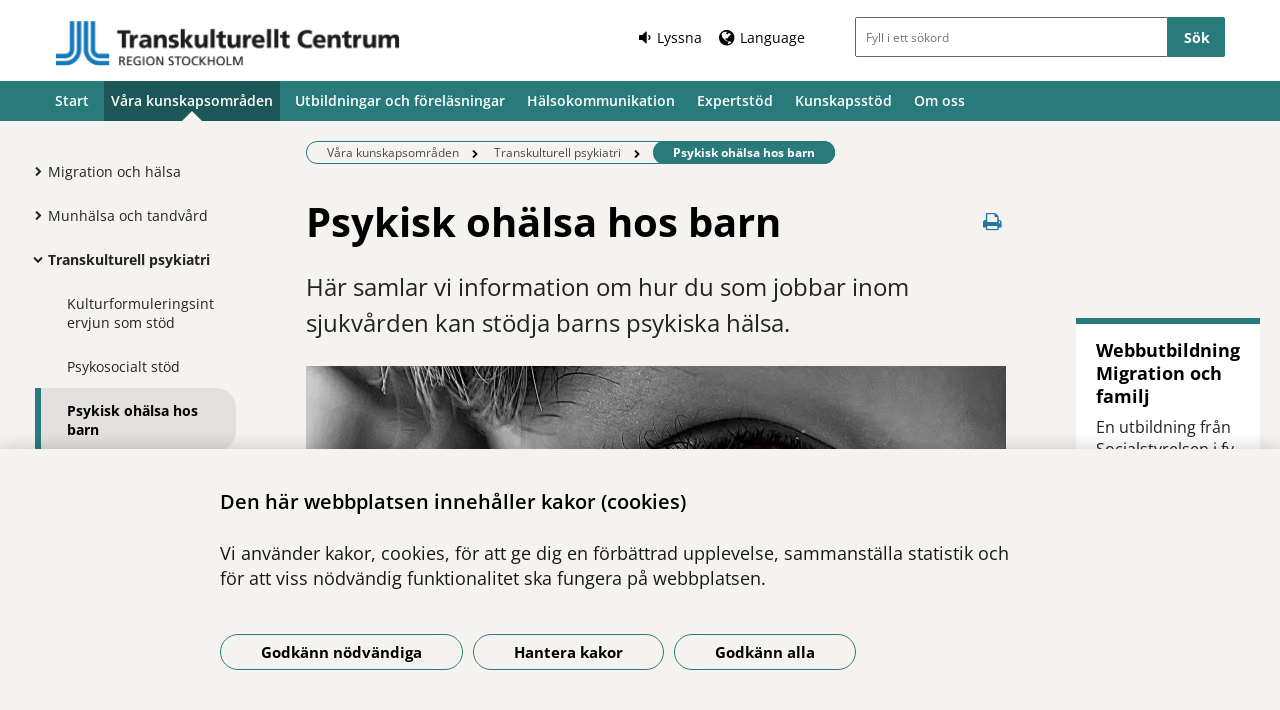

--- FILE ---
content_type: text/html; charset=utf-8
request_url: https://www.transkulturelltcentrum.se/vara-kunskapsomraden/transkulturell-psykiatri1/barn--och-ungdomspsykiatri/
body_size: 9940
content:



<!DOCTYPE html>
<html class="no-js standardpage buppage standard_layout" lang="sv">
<head>
    


    <meta name="EPiMonitor" content="Ta inte bort" /> <!-- Always atop -->
        <title>Psykisk oh&#228;lsa hos barn</title>

    

<meta http-equiv="X-UA-Compatible" content="IE=edge" />
<meta name="description" content="H&#228;r samlar vi information om hur du som jobbar inom sjukv&#229;rden kan st&#246;dja barns psykiska h&#228;lsa. " />
<meta name="keywords" content="barn,ungdom,psykiatri" />
<meta name="author" content="" />
    <meta property="og:title" content="Psykisk oh&#228;lsa hos barn" />
    <meta property="og:description" content="H&#228;r samlar vi information om hur du som jobbar inom sjukv&#229;rden kan st&#246;dja barns psykiska h&#228;lsa. " />
<!-- http://t.co/dKP3o1e -->
<meta name="HandheldFriendly" content="True" />
<meta name="MobileOptimized" content="320" />
<meta name="viewport" content="width=device-width, initial-scale=1.0" />

<!--iOS -->
<!--meta name="viewport" content="width=device-width, initial-scale=1.0" /-->
<meta name="apple-mobile-web-app-title" content="NSP - SLSO" />
<meta name="apple-mobile-web-app-capable" content="yes" />
<meta name="apple-mobile-web-app-status-bar-style" content="black" />
<link rel="apple-touch-icon" sizes="144x144" href="/Static/img/apple/apple-touch-icon-144x144.png" />
<link rel="apple-touch-icon" sizes="114x114" href="/Static/img/apple/apple-touch-icon-114x114.png" />
<link rel="apple-touch-icon" sizes="72x72" href="/Static/img/apple/apple-touch-icon-72x72.png" />
<link rel="apple-touch-icon" href="/Static/img/apple/apple-touch-icon-57x57.png" />

<!-- Windows 8 / RT -->
<meta name="msapplication-TileImage" content="/Static/img/apple/apple-touch-icon-144x144.png" />
<meta name="msapplication-TileColor" content="#FFFFFF" />

    <!-- Google analytics -->
    <script  type="text/plain" data-cookie-type="statistics" async 
<script type="text/javascript">
/*<![CDATA[*/
(function() {
	var sz = document.createElement('script'); sz.type = 'text/javascript'; sz.async = true;
	sz.src = '//siteimproveanalytics.com/js/siteanalyze_7894.js';
	var s = document.getElementsByTagName('script')[0]; s.parentNode.insertBefore(sz, s);
})();
/*]]>*/
</script>

    <!-- Slider / Carousel -->
    <link href="/css/slider?v=612iTxywNrYvyVvvID6zBjqlFJaf57Wyt1kMwfS40Js1" rel="stylesheet"/>


    <!-- For all browsers -->
    <link href="/css/allbrowsers/fontello?v=P1WZkODWnWyItxnxvaevxeIj6krk4HFfcwRMhWZJdhQ1" rel="stylesheet"/>

    <link href="/css/allbrowsers/open-sans?v=oh5zdURb8kNO7PB2WwoGGGJOpvu2CgFKj3X0f-uvyVk1" rel="stylesheet"/>

    <link href="/css/allbrowsers/global?v=6Z_hoila5MCplmPb_zfNdKSxKixaBx45Dd9pU3TLTr81" rel="stylesheet"/>

    <link href="/css/allbrowsers/responsive?v=VZnPx8OfaPlUV7xp2PdiK3cQ-8h0BzBLNMQ3Ts65YYE1" rel="stylesheet"/>

    <link href="/css/allbrowsers/pages?v=lq_CSpDY-ewQ0l1qygvaqg_l8bMcJVDKth-CkeIUWKg1" rel="stylesheet"/>

    <link href="/css/allbrowsers/general?v=subXUcpXIIOnPkHNc-K7RTSbaof109blPVhdDkqfxbg1" rel="stylesheet"/>

    <link href="/css/allbrowsers/blocks?v=2-p8hnBOih-C4LKmbudRl0tj37cnuALy8zhPGUuheDk1" rel="stylesheet"/>

    <link href="/css/allbrowsers/macro?v=_uBZIuvvdIbtq05xvWI3qShoCPVcPaAwdIEYaxsl5gU1" rel="stylesheet"/>

    <link href="/Static/css/themeA/colorScheme.css" type="text/css" rel="stylesheet" />
    <link href="/Static/css/themeA/responsiveColorScheme.css" type="text/css" rel="stylesheet" />

    
    <link href=" /css/print?v=q7zjwR-opL-EmMPxATlzidUt6xwVTZ875o45NgGP9ew1" rel=" stylesheet" media=" print" />

    <link href="/css/ie-edge?v=Qhsx42LEdrixdOTEcnV0qKGFFOymsctfrnkCq5L8PDk1" rel="stylesheet"/>


    <!-- Headerscripts -->
    <script src="/bundles/modernizr?v=inCVuEFe6J4Q07A0AcRsbJic_UE5MwpRMNGcOtk94TE1"></script>

    <script src="/bundles/js/text-to-speech-plugin/tietoevry-text-to-speech?v=VGujUnKz4IZrqHr9uDValPjKUFPmkPZLfVITJFhN4Hg1"></script>

    <script src="/Static/js/tasty-cookie.min.js"></script>

    <!-- Favicon -->
    <link rel="shortcut icon" href=" /favicon.ico" type="image/x-icon" />
    <link rel="icon" href=" /favicon.ico" type="image/ico" />

    <!--[if lt IE 9]><link rel="stylesheet" href="/Static/css/ie7-8.css"/><![endif]-->
    <!--[if lt IE 8]><link rel="stylesheet" href="/Static/css/ie7-specific.css"/><![endif]-->
    <!--[if lte IE 5]><script src="/Static/js/lte-ie7.js"></script><![endif]-->
    <!-- Matomo -->
    <!-- End Matomo Code -->
<script type="text/javascript">var appInsights=window.appInsights||function(config){function t(config){i[config]=function(){var t=arguments;i.queue.push(function(){i[config].apply(i,t)})}}var i={config:config},u=document,e=window,o="script",s="AuthenticatedUserContext",h="start",c="stop",l="Track",a=l+"Event",v=l+"Page",r,f;setTimeout(function(){var t=u.createElement(o);t.src=config.url||"https://js.monitor.azure.com/scripts/a/ai.0.js";u.getElementsByTagName(o)[0].parentNode.appendChild(t)});try{i.cookie=u.cookie}catch(y){}for(i.queue=[],r=["Event","Exception","Metric","PageView","Trace","Dependency"];r.length;)t("track"+r.pop());return t("set"+s),t("clear"+s),t(h+a),t(c+a),t(h+v),t(c+v),t("flush"),config.disableExceptionTracking||(r="onerror",t("_"+r),f=e[r],e[r]=function(config,t,u,e,o){var s=f&&f(config,t,u,e,o);return s!==!0&&i["_"+r](config,t,u,e,o),s}),i}({instrumentationKey:"386680f4-2aee-48cf-ab91-f7586fd0c71b",sdkExtension:"a"});window.appInsights=appInsights;appInsights.queue&&appInsights.queue.length===0&&appInsights.trackPageView();</script></head>
<body >


    



    

    <div class="page_wrapper">


    <header id="site_header--mobile" class="site_header mobile-menu hide-for-large-up  ">
        <div class="wrapper header_wrapper">

            <a href="/" class="logo" aria-label="G&#229; till startsidan">




<img src="https://slso.imagevault.media/publishedmedia/ham1yz1yrcaemjjnovng/Transkulturellt_Centrum_RS_1_rgb.png" alt="Logotype Transkulturellt centrum" width="191" height="26">            </a>
                <div class="logotype_text"><span></span></div>

        </div>
        <div class="container-fixed">
            <div class="toggle_nav_search">
                <a href="#" id="menu-button" class="menuopen" aria-expanded="false" aria-controls="mobile-menu-nav" aria-labelledby="openMenuText">
                    <span class="show-for-sr" id="openMenuText">&#214;ppna menyn</span>
                    <div class="menu_line"></div>
                    <div class="menu_line"></div>
                    <div class="menu_line"></div>
                </a>
            </div>
        </div>
    </header>
    <nav id="mobile-menu-nav" class="mobile-menu-nav main_nav" aria-label="Mobilmeny">
        <div class="mobile-menu-nav_header">
            <fieldset class="site_search">
                <div class="mo search_field">
                    <div class="mo_content container">
                        <div class="mo">
<form action="/sok/" method="get">                                <button type="submit" class="input_search_button right icon-search" data-skip-playback="true" id="SearchButtonMobile" value="" aria-labelledby="searchBtnText"><span class="show-for-sr" id="searchBtnText">S&#246;k</span></button>
                                <div class="mo_content search">
                                    <label class="show-for-sr" for="key_word_mobile">S&#246;kf&#228;lt</label>
                                    <input type="search" class="input_site_search" name="q" id="key_word_mobile" placeholder="Fyll i ett s&#246;kord" />
                                </div>
</form>                        </div>
                    </div>
                </div>
            </fieldset>
            <a href="#" class="closebtn icon-cancel"><span class="show-for-sr">St&#228;ng menyn</span></a>
        </div>

        <ul class="parent js-nav-system">
            <li class="js-nav-system__item">
                <div class="mo">
                    <span class="expand right"><span class="icon-plus" tabindex="0" data-text-open="&#214;ppna undermeny" data-text-close="St&#228;ng undermeny" aria-label="&#214;ppna undermeny"></span></span>

                    <div class="mo_content">
<a class="js-nav-system__link" href="/">Start</a>
                    </div>
                </div>

            </li><li class="js-nav-system__item">
                <div class="mo">
                    <span class="expand right"><span class="icon-plus" tabindex="0" data-text-open="&#214;ppna undermeny" data-text-close="St&#228;ng undermeny" aria-label="&#214;ppna undermeny"></span></span>

                    <div class="mo_content">
<a class="js-nav-system__link" href="/vara-kunskapsomraden/">V&#229;ra kunskapsomr&#229;den</a>
                    </div>
                </div>
    
        <ul class="secondLevel child js-nav-system__subnav">
                
        <li class="js-nav-system__subnav__item">
            <div class="mo">
                <span class="expand right"><span class="icon-plus" tabindex="0" data-text-open="&#214;ppna undermeny" data-text-close="St&#228;ng undermeny" aria-label="&#214;ppna undermeny"></span></span>
                <div class="mo_content">
                    <a class="js-nav-system__subnav__link" href="/vara-kunskapsomraden/migration-och-halsa/">Migration och h&#228;lsa</a>
                </div>
            </div>
                <ul class="thirdLevel child">
                        
        <li>
            <div class="mo">
                <span class="expand right"><span class="icon-plus" tabindex="0" data-text-open="&#214;ppna undermeny" data-text-close="St&#228;ng undermeny" aria-label="&#214;ppna undermeny"></span></span>
                <div class="mo_content">
                    <a href="/vara-kunskapsomraden/migration-och-halsa/papperslosa/">Pappersl&#246;sa</a>
                </div>
            </div>
        </li>
    
    
        <li>
            <div class="mo">
                <span class="expand right"><span class="icon-plus" tabindex="0" data-text-open="&#214;ppna undermeny" data-text-close="St&#228;ng undermeny" aria-label="&#214;ppna undermeny"></span></span>
                <div class="mo_content">
                    <a href="/vara-kunskapsomraden/migration-och-halsa/barn-och-migration/">Barn och migration</a>
                </div>
            </div>
        </li>
    
    
        <li>
            <div class="mo">
                <span class="expand right"><span class="icon-plus" tabindex="0" data-text-open="&#214;ppna undermeny" data-text-close="St&#228;ng undermeny" aria-label="&#214;ppna undermeny"></span></span>
                <div class="mo_content">
                    <a href="/vara-kunskapsomraden/migration-och-halsa/halsoundersokning/">H&#228;lsounders&#246;kning</a>
                </div>
            </div>
        </li>
    

                </ul>
        </li>
    
    
        <li class="js-nav-system__subnav__item">
            <div class="mo">
                <span class="expand right"><span class="icon-plus" tabindex="0" data-text-open="&#214;ppna undermeny" data-text-close="St&#228;ng undermeny" aria-label="&#214;ppna undermeny"></span></span>
                <div class="mo_content">
                    <a class="js-nav-system__subnav__link" href="/vara-kunskapsomraden/munhalsa2/">Munh&#228;lsa och tandv&#229;rd</a>
                </div>
            </div>
                <ul class="thirdLevel child">
                        
        <li>
            <div class="mo">
                <span class="expand right"><span class="icon-plus" tabindex="0" data-text-open="&#214;ppna undermeny" data-text-close="St&#228;ng undermeny" aria-label="&#214;ppna undermeny"></span></span>
                <div class="mo_content">
                    <a href="/vara-kunskapsomraden/munhalsa2/tandvard-for-vuxna/">Tandv&#229;rd f&#246;r vuxna</a>
                </div>
            </div>
        </li>
    
    
        <li>
            <div class="mo">
                <span class="expand right"><span class="icon-plus" tabindex="0" data-text-open="&#214;ppna undermeny" data-text-close="St&#228;ng undermeny" aria-label="&#214;ppna undermeny"></span></span>
                <div class="mo_content">
                    <a href="/vara-kunskapsomraden/munhalsa2/tandvard-for-barn-och-unga/">Tandv&#229;rd f&#246;r barn och unga</a>
                </div>
            </div>
        </li>
    

                </ul>
        </li>
    
    
        <li class="js-nav-system__subnav__item">
            <div class="mo">
                <span class="expand right"><span class="icon-plus" tabindex="0" data-text-open="&#214;ppna undermeny" data-text-close="St&#228;ng undermeny" aria-label="&#214;ppna undermeny"></span></span>
                <div class="mo_content">
                    <a class="js-nav-system__subnav__link" href="/vara-kunskapsomraden/transkulturell-psykiatri1/">Transkulturell psykiatri</a>
                </div>
            </div>
                <ul class="thirdLevel child">
                        
        <li>
            <div class="mo">
                <span class="expand right"><span class="icon-plus" tabindex="0" data-text-open="&#214;ppna undermeny" data-text-close="St&#228;ng undermeny" aria-label="&#214;ppna undermeny"></span></span>
                <div class="mo_content">
                    <a href="/vara-kunskapsomraden/transkulturell-psykiatri1/kulturformuleringen/">Kulturformuleringsintervjun som st&#246;d</a>
                </div>
            </div>
        </li>
    
    
        <li>
            <div class="mo">
                <span class="expand right"><span class="icon-plus" tabindex="0" data-text-open="&#214;ppna undermeny" data-text-close="St&#228;ng undermeny" aria-label="&#214;ppna undermeny"></span></span>
                <div class="mo_content">
                    <a href="/vara-kunskapsomraden/transkulturell-psykiatri1/psykosocialt-stod-och-behandling2/">Psykosocialt st&#246;d</a>
                </div>
            </div>
        </li>
    
    
        <li class="current">
            <div class="mo">
                <span class="expand right"><span class="icon-plus" tabindex="0" data-text-open="&#214;ppna undermeny" data-text-close="St&#228;ng undermeny" aria-label="&#214;ppna undermeny"></span></span>
                <div class="mo_content">
                    <a href="/vara-kunskapsomraden/transkulturell-psykiatri1/barn--och-ungdomspsykiatri/">Psykisk oh&#228;lsa hos barn</a>
                </div>
            </div>
        </li>
    
    
        <li>
            <div class="mo">
                <span class="expand right"><span class="icon-plus" tabindex="0" data-text-open="&#214;ppna undermeny" data-text-close="St&#228;ng undermeny" aria-label="&#214;ppna undermeny"></span></span>
                <div class="mo_content">
                    <a href="/vara-kunskapsomraden/transkulturell-psykiatri1/Mota-barn-och-unga-utanfor-sjukvarden/">M&#246;ta barn och unga utanf&#246;r sjukv&#229;rden</a>
                </div>
            </div>
        </li>
    
    
        <li>
            <div class="mo">
                <span class="expand right"><span class="icon-plus" tabindex="0" data-text-open="&#214;ppna undermeny" data-text-close="St&#228;ng undermeny" aria-label="&#214;ppna undermeny"></span></span>
                <div class="mo_content">
                    <a href="/vara-kunskapsomraden/transkulturell-psykiatri1/utredning-av-utvecklingsrelaterade-kognitiva-funktionsnedsattningar/">Att utreda funktionsneds&#228;ttningar</a>
                </div>
            </div>
        </li>
    
    
        <li>
            <div class="mo">
                <span class="expand right"><span class="icon-plus" tabindex="0" data-text-open="&#214;ppna undermeny" data-text-close="St&#228;ng undermeny" aria-label="&#214;ppna undermeny"></span></span>
                <div class="mo_content">
                    <a href="/vara-kunskapsomraden/transkulturell-psykiatri1/psykisk-ohalsa-hos-aldre/">Psykisk oh&#228;lsa hos &#228;ldre</a>
                </div>
            </div>
        </li>
    
    
        <li>
            <div class="mo">
                <span class="expand right"><span class="icon-plus" tabindex="0" data-text-open="&#214;ppna undermeny" data-text-close="St&#228;ng undermeny" aria-label="&#214;ppna undermeny"></span></span>
                <div class="mo_content">
                    <a href="/vara-kunskapsomraden/transkulturell-psykiatri1/psykos/">Psykos</a>
                </div>
            </div>
        </li>
    
    
        <li>
            <div class="mo">
                <span class="expand right"><span class="icon-plus" tabindex="0" data-text-open="&#214;ppna undermeny" data-text-close="St&#228;ng undermeny" aria-label="&#214;ppna undermeny"></span></span>
                <div class="mo_content">
                    <a href="/vara-kunskapsomraden/transkulturell-psykiatri1/suicid/">Suicid</a>
                </div>
            </div>
        </li>
    
    
        <li>
            <div class="mo">
                <span class="expand right"><span class="icon-plus" tabindex="0" data-text-open="&#214;ppna undermeny" data-text-close="St&#228;ng undermeny" aria-label="&#214;ppna undermeny"></span></span>
                <div class="mo_content">
                    <a href="/vara-kunskapsomraden/transkulturell-psykiatri1/faq/">FAQ</a>
                </div>
            </div>
        </li>
    

                </ul>
        </li>
    
    
        <li class="js-nav-system__subnav__item">
            <div class="mo">
                <span class="expand right"><span class="icon-plus" tabindex="0" data-text-open="&#214;ppna undermeny" data-text-close="St&#228;ng undermeny" aria-label="&#214;ppna undermeny"></span></span>
                <div class="mo_content">
                    <a class="js-nav-system__subnav__link" href="/vara-kunskapsomraden/tortyrskador/">Tortyrskador</a>
                </div>
            </div>
                <ul class="thirdLevel child">
                        
        <li>
            <div class="mo">
                <span class="expand right"><span class="icon-plus" tabindex="0" data-text-open="&#214;ppna undermeny" data-text-close="St&#228;ng undermeny" aria-label="&#214;ppna undermeny"></span></span>
                <div class="mo_content">
                    <a href="/vara-kunskapsomraden/tortyrskador/juridik-vad-ar-tortyr/">Juridik: Vad &#228;r tortyr?</a>
                </div>
            </div>
        </li>
    
    
        <li>
            <div class="mo">
                <span class="expand right"><span class="icon-plus" tabindex="0" data-text-open="&#214;ppna undermeny" data-text-close="St&#228;ng undermeny" aria-label="&#214;ppna undermeny"></span></span>
                <div class="mo_content">
                    <a href="/vara-kunskapsomraden/tortyrskador/bemotande/">Att bem&#246;ta tortyrskadade patienter</a>
                </div>
            </div>
        </li>
    
    
        <li>
            <div class="mo">
                <span class="expand right"><span class="icon-plus" tabindex="0" data-text-open="&#214;ppna undermeny" data-text-close="St&#228;ng undermeny" aria-label="&#214;ppna undermeny"></span></span>
                <div class="mo_content">
                    <a href="/vara-kunskapsomraden/tortyrskador/Inkonsekventa-berattelser-vid-dokumentation/">Inkonsekventa ber&#228;ttelser</a>
                </div>
            </div>
        </li>
    
    
        <li>
            <div class="mo">
                <span class="expand right"><span class="icon-plus" tabindex="0" data-text-open="&#214;ppna undermeny" data-text-close="St&#228;ng undermeny" aria-label="&#214;ppna undermeny"></span></span>
                <div class="mo_content">
                    <a href="/vara-kunskapsomraden/tortyrskador/barn-som-torterats/">Barn som torterats</a>
                </div>
            </div>
        </li>
    
    
        <li>
            <div class="mo">
                <span class="expand right"><span class="icon-plus" tabindex="0" data-text-open="&#214;ppna undermeny" data-text-close="St&#228;ng undermeny" aria-label="&#214;ppna undermeny"></span></span>
                <div class="mo_content">
                    <a href="/vara-kunskapsomraden/tortyrskador/tandvard-och-tortyrskador/">Tandv&#229;rd och tortyrskador</a>
                </div>
            </div>
        </li>
    
    
        <li>
            <div class="mo">
                <span class="expand right"><span class="icon-plus" tabindex="0" data-text-open="&#214;ppna undermeny" data-text-close="St&#228;ng undermeny" aria-label="&#214;ppna undermeny"></span></span>
                <div class="mo_content">
                    <a href="/vara-kunskapsomraden/tortyrskador/utbildningsfilmer-for-all-vardpersonal/">Filmer: S&#229; arbetar v&#229;rdens professioner med tortyrskadade</a>
                </div>
            </div>
        </li>
    
    
        <li>
            <div class="mo">
                <span class="expand right"><span class="icon-plus" tabindex="0" data-text-open="&#214;ppna undermeny" data-text-close="St&#228;ng undermeny" aria-label="&#214;ppna undermeny"></span></span>
                <div class="mo_content">
                    <a href="/vara-kunskapsomraden/tortyrskador/Dokumentera-tortyrskador/">Dokumentera tortyrskador</a>
                </div>
            </div>
        </li>
    
    
        <li>
            <div class="mo">
                <span class="expand right"><span class="icon-plus" tabindex="0" data-text-open="&#214;ppna undermeny" data-text-close="St&#228;ng undermeny" aria-label="&#214;ppna undermeny"></span></span>
                <div class="mo_content">
                    <a href="/vara-kunskapsomraden/tortyrskador/faq-tortyr/">FAQ Tortyr</a>
                </div>
            </div>
        </li>
    

                </ul>
        </li>
    
    
        <li class="js-nav-system__subnav__item">
            <div class="mo">
                <span class="expand right"><span class="icon-plus" tabindex="0" data-text-open="&#214;ppna undermeny" data-text-close="St&#228;ng undermeny" aria-label="&#214;ppna undermeny"></span></span>
                <div class="mo_content">
                    <a class="js-nav-system__subnav__link" href="/vara-kunskapsomraden/vard-och-tandvard-som-inte-kan-ansta/" target="_top">V&#229;rd och tandv&#229;rd som inte kan anst&#229;</a>
                </div>
            </div>
        </li>
    

        </ul>
    

            </li><li class="js-nav-system__item">
                <div class="mo">
                    <span class="expand right"><span class="icon-plus" tabindex="0" data-text-open="&#214;ppna undermeny" data-text-close="St&#228;ng undermeny" aria-label="&#214;ppna undermeny"></span></span>

                    <div class="mo_content">
<a class="js-nav-system__link" href="/utbildning-och-natverk/kalender2/">Utbildningar och f&#246;rel&#228;sningar</a>
                    </div>
                </div>
    
        <ul class="secondLevel child js-nav-system__subnav">
                
        <li class="js-nav-system__subnav__item">
            <div class="mo">
                <span class="expand right"><span class="icon-plus" tabindex="0" data-text-open="&#214;ppna undermeny" data-text-close="St&#228;ng undermeny" aria-label="&#214;ppna undermeny"></span></span>
                <div class="mo_content">
                    <a class="js-nav-system__subnav__link" href="/utbildning-och-natverk/fa-fortbildning-pa-din-arbetsplats/">F&#229; fortbildning p&#229; din arbetsplats</a>
                </div>
            </div>
        </li>
    

        </ul>
    

            </li><li class="js-nav-system__item">
                <div class="mo">
                    <span class="expand right"><span class="icon-plus" tabindex="0" data-text-open="&#214;ppna undermeny" data-text-close="St&#228;ng undermeny" aria-label="&#214;ppna undermeny"></span></span>

                    <div class="mo_content">
<a class="js-nav-system__link" href="/halsokommunikation/">H&#228;lsokommunikation</a>
                    </div>
                </div>
    
        <ul class="secondLevel child js-nav-system__subnav">
                
        <li class="js-nav-system__subnav__item">
            <div class="mo">
                <span class="expand right"><span class="icon-plus" tabindex="0" data-text-open="&#214;ppna undermeny" data-text-close="St&#228;ng undermeny" aria-label="&#214;ppna undermeny"></span></span>
                <div class="mo_content">
                    <a class="js-nav-system__subnav__link" href="/halsokommunikation/boka-halsokommunikation2/">Boka h&#228;lsokommunikation</a>
                </div>
            </div>
        </li>
    
    
        <li class="js-nav-system__subnav__item">
            <div class="mo">
                <span class="expand right"><span class="icon-plus" tabindex="0" data-text-open="&#214;ppna undermeny" data-text-close="St&#228;ng undermeny" aria-label="&#214;ppna undermeny"></span></span>
                <div class="mo_content">
                    <a class="js-nav-system__subnav__link" href="/halsokommunikation/halsokommunikation/">H&#228;lsokommunikation</a>
                </div>
            </div>
        </li>
    
    
        <li class="js-nav-system__subnav__item">
            <div class="mo">
                <span class="expand right"><span class="icon-plus" tabindex="0" data-text-open="&#214;ppna undermeny" data-text-close="St&#228;ng undermeny" aria-label="&#214;ppna undermeny"></span></span>
                <div class="mo_content">
                    <a class="js-nav-system__subnav__link" href="/halsokommunikation/halsoinformation/">H&#228;lsoinformation</a>
                </div>
            </div>
        </li>
    

        </ul>
    

            </li><li class="js-nav-system__item">
                <div class="mo">
                    <span class="expand right"><span class="icon-plus" tabindex="0" data-text-open="&#214;ppna undermeny" data-text-close="St&#228;ng undermeny" aria-label="&#214;ppna undermeny"></span></span>

                    <div class="mo_content">
<a class="js-nav-system__link" href="/expertstod/">Expertst&#246;d</a>
                    </div>
                </div>

            </li><li class="js-nav-system__item">
                <div class="mo">
                    <span class="expand right"><span class="icon-plus" tabindex="0" data-text-open="&#214;ppna undermeny" data-text-close="St&#228;ng undermeny" aria-label="&#214;ppna undermeny"></span></span>

                    <div class="mo_content">
<a class="js-nav-system__link" href="/kunskapsstod/">Kunskapsst&#246;d</a>
                    </div>
                </div>
    
        <ul class="secondLevel child js-nav-system__subnav">
                
        <li class="js-nav-system__subnav__item">
            <div class="mo">
                <span class="expand right"><span class="icon-plus" tabindex="0" data-text-open="&#214;ppna undermeny" data-text-close="St&#228;ng undermeny" aria-label="&#214;ppna undermeny"></span></span>
                <div class="mo_content">
                    <a class="js-nav-system__subnav__link" href="/kunskapsstod/artiklar-och-rapporter/">Artiklar och rapporter</a>
                </div>
            </div>
        </li>
    
    
        <li class="js-nav-system__subnav__item">
            <div class="mo">
                <span class="expand right"><span class="icon-plus" tabindex="0" data-text-open="&#214;ppna undermeny" data-text-close="St&#228;ng undermeny" aria-label="&#214;ppna undermeny"></span></span>
                <div class="mo_content">
                    <a class="js-nav-system__subnav__link" href="/kunskapsstod/att-arbeta-med-tolk1/">Att arbeta med tolk</a>
                </div>
            </div>
        </li>
    
    
        <li class="js-nav-system__subnav__item">
            <div class="mo">
                <span class="expand right"><span class="icon-plus" tabindex="0" data-text-open="&#214;ppna undermeny" data-text-close="St&#228;ng undermeny" aria-label="&#214;ppna undermeny"></span></span>
                <div class="mo_content">
                    <a class="js-nav-system__subnav__link" href="/kunskapsstod/filmande-forelasningar/">Filmade f&#246;rel&#228;sningar</a>
                </div>
            </div>
        </li>
    
    
        <li class="js-nav-system__subnav__item">
            <div class="mo">
                <span class="expand right"><span class="icon-plus" tabindex="0" data-text-open="&#214;ppna undermeny" data-text-close="St&#228;ng undermeny" aria-label="&#214;ppna undermeny"></span></span>
                <div class="mo_content">
                    <a class="js-nav-system__subnav__link" href="/kunskapsstod/film-stod-i-patientmotet/">Film som st&#246;d i patientm&#246;tet</a>
                </div>
            </div>
        </li>
    
    
        <li class="js-nav-system__subnav__item">
            <div class="mo">
                <span class="expand right"><span class="icon-plus" tabindex="0" data-text-open="&#214;ppna undermeny" data-text-close="St&#228;ng undermeny" aria-label="&#214;ppna undermeny"></span></span>
                <div class="mo_content">
                    <a class="js-nav-system__subnav__link" href="/kunskapsstod/nyhetsbladet/">Nyhetsbladet</a>
                </div>
            </div>
        </li>
    
    
        <li class="js-nav-system__subnav__item">
            <div class="mo">
                <span class="expand right"><span class="icon-plus" tabindex="0" data-text-open="&#214;ppna undermeny" data-text-close="St&#228;ng undermeny" aria-label="&#214;ppna undermeny"></span></span>
                <div class="mo_content">
                    <a class="js-nav-system__subnav__link" href="/kunskapsstod/vard-och-tandvard-som-inte-kan-ansta/">Om v&#229;rd och tandv&#229;rd som inte kan anst&#229;</a>
                </div>
            </div>
        </li>
    
    
        <li class="js-nav-system__subnav__item">
            <div class="mo">
                <span class="expand right"><span class="icon-plus" tabindex="0" data-text-open="&#214;ppna undermeny" data-text-close="St&#228;ng undermeny" aria-label="&#214;ppna undermeny"></span></span>
                <div class="mo_content">
                    <a class="js-nav-system__subnav__link" href="/kunskapsstod/tryckt-material/">Tryckt material</a>
                </div>
            </div>
        </li>
    
    
        <li class="js-nav-system__subnav__item">
            <div class="mo">
                <span class="expand right"><span class="icon-plus" tabindex="0" data-text-open="&#214;ppna undermeny" data-text-close="St&#228;ng undermeny" aria-label="&#214;ppna undermeny"></span></span>
                <div class="mo_content">
                    <a class="js-nav-system__subnav__link" href="/kunskapsstod/vard-till-personer-som-flytt-kriget-i-ukraina/">V&#229;rd till personer som flytt kriget i Ukraina</a>
                </div>
            </div>
        </li>
    
    
        <li class="js-nav-system__subnav__item">
            <div class="mo">
                <span class="expand right"><span class="icon-plus" tabindex="0" data-text-open="&#214;ppna undermeny" data-text-close="St&#228;ng undermeny" aria-label="&#214;ppna undermeny"></span></span>
                <div class="mo_content">
                    <a class="js-nav-system__subnav__link" href="/kunskapsstod/vara-faktablad/">V&#229;ra faktablad</a>
                </div>
            </div>
        </li>
    
    
        <li class="js-nav-system__subnav__item">
            <div class="mo">
                <span class="expand right"><span class="icon-plus" tabindex="0" data-text-open="&#214;ppna undermeny" data-text-close="St&#228;ng undermeny" aria-label="&#214;ppna undermeny"></span></span>
                <div class="mo_content">
                    <a class="js-nav-system__subnav__link" href="/kunskapsstod/vara-projekt/">V&#229;ra projekt</a>
                </div>
            </div>
        </li>
    

        </ul>
    

            </li><li class="js-nav-system__item">
                <div class="mo">
                    <span class="expand right"><span class="icon-plus" tabindex="0" data-text-open="&#214;ppna undermeny" data-text-close="St&#228;ng undermeny" aria-label="&#214;ppna undermeny"></span></span>

                    <div class="mo_content">
<a class="js-nav-system__link" href="/om-oss/">Om oss</a>
                    </div>
                </div>
    
        <ul class="secondLevel child js-nav-system__subnav">
                
        <li class="js-nav-system__subnav__item">
            <div class="mo">
                <span class="expand right"><span class="icon-plus" tabindex="0" data-text-open="&#214;ppna undermeny" data-text-close="St&#228;ng undermeny" aria-label="&#214;ppna undermeny"></span></span>
                <div class="mo_content">
                    <a class="js-nav-system__subnav__link" href="/om-oss/vi-som-arbetar-har2/">Vi som arbetar h&#228;r</a>
                </div>
            </div>
        </li>
    
    
        <li class="js-nav-system__subnav__item">
            <div class="mo">
                <span class="expand right"><span class="icon-plus" tabindex="0" data-text-open="&#214;ppna undermeny" data-text-close="St&#228;ng undermeny" aria-label="&#214;ppna undermeny"></span></span>
                <div class="mo_content">
                    <a class="js-nav-system__subnav__link" href="/om-oss/lediga-tjanster/">Lediga tj&#228;nster</a>
                </div>
            </div>
        </li>
    
    
        <li class="js-nav-system__subnav__item">
            <div class="mo">
                <span class="expand right"><span class="icon-plus" tabindex="0" data-text-open="&#214;ppna undermeny" data-text-close="St&#228;ng undermeny" aria-label="&#214;ppna undermeny"></span></span>
                <div class="mo_content">
                    <a class="js-nav-system__subnav__link" href="/om-oss/om-webbplatsen/">Om webbplatsen</a>
                </div>
            </div>
                <ul class="thirdLevel child">
                        
        <li>
            <div class="mo">
                <span class="expand right"><span class="icon-plus" tabindex="0" data-text-open="&#214;ppna undermeny" data-text-close="St&#228;ng undermeny" aria-label="&#214;ppna undermeny"></span></span>
                <div class="mo_content">
                    <a href="/om-oss/om-webbplatsen/tillganglighetsredogorelse/">Tillg&#228;nglighetsredog&#246;relse</a>
                </div>
            </div>
        </li>
    

                </ul>
        </li>
    

        </ul>
    

            </li>
        </ul>


        <div class="switch_lang">
            <div class="topmenu-container">
                <div class="topmenu listen">
                    <span class="icon-volume-down">Lyssna</span>
                </div>

                        <div class="topmenu language">
                            <button id="openlangmobile" class="icon-globe openLang buttonControl" aria-controls="changelanguagemobile"><span>Language</span></button>
                            <div id="changelanguagemobile" class="changelanguage" role="region" aria-label="Language" tabindex="-1" aria-expanded="false">
                                <div class="language_dropdown_container">
                                    <a href="#" class="close" title="Close"><span class="show-for-sr">St&#228;ng</span></a>
                                    <div class="heading">Webbplatsen p&#229; andra spr&#229;k</div>
                                    <ul class="langList" data-pageId="77188"></ul>
                                    <div class="heading">&#214;vers&#228;tt</div>
                                    <p>Use Google to translate the web site. We take no responsibility for the accuracy of the translation.</p>
                                </div>
                            </div>
                        </div>
            </div>

            <div class="topmenu-container">
                            </div>
        </div>
    </nav>
    <header id="site_header--desktop" class="site_header show-for-large-up  ">
        <div class="skip-to-content show-for-large">
            <a class="skip" tabindex="1" href="#content-primary">Hoppa till inneh&#229;ll</a>
        </div>
        <div class="wrapper header_wrapper">
            <a href="/" class="logo" aria-label="G&#229; till startsidan">




<img src="https://slso.imagevault.media/publishedmedia/206aw34d1yworhtumldc/Transkulturellt_Centrum_RS_1_rgb.png" alt="Logotype Transkulturellt centrum" width="352" height="48">            </a>

            <div class="right-container ">
                <div class="switch_lang">
                    <div class="topmenu wrapper">
                        <div class="topmenu-container">
                            <div class="topmenu listen">
                                <button class="icon-volume-down"><span>Lyssna</span></button>
                            </div>

                                <div class="topmenu language">
                                        <button id="openlangdesktop" class="icon-globe openLang buttonControl" aria-controls="changelanguagedesktop"><span lang="en">Language</span></button>
                                        <div id="changelanguagedesktop" class="changelanguage" role="region" aria-label="Language" tabindex="-1" aria-expanded="false">
                                            <div class="language_dropdown_container">
                                                <a href="#" class="close" title="Close"><span class="show-for-sr">St&#228;ng</span></a>
                                                <div class="heading">Webbplatsen p&#229; andra spr&#229;k</div>
                                                <form action="" method="POST" class="change_language_form" data-lang="sv" data-pageId="77188">
                                                    <ul class="langList" data-pageId="77188"></ul>
                                                </form>
                                            </div>
                                        </div>
                                </div>
                        </div>

                                                                                            </div>
                </div>

                <fieldset class="site_search">
                    <div class="mo search_field">
                        <div class="mo_content container">
                            <div class="mo">
<form action="/sok/" method="get">                                    <input type="submit" class="input_search_button right" data-skip-playback="true" id="SearchButtonDesktop" value="S&#246;k" />
                                    <div class="mo_content search">
                                        <label class="show-for-sr" for="key_word_desktop">S&#246;kf&#228;lt</label>
                                        <input type="search" class="input_site_search" name="q" id="key_word_desktop" placeholder="Fyll i ett s&#246;kord" />
                                    </div>
</form>                            </div>
                        </div>
                    </div>
                </fieldset>
            </div>
        </div>
        <div class="toggle_nav_search">
            <div class="switch_lang cloned">
                <div class="topmenu language">
                    <button id="openlang2" class="openLang buttonControl" aria-controls="changelanguage"><span>Language</span></button>
                    <div id="changelanguage" class="changelanguage" role="region" aria-label="Language" tabindex="-1" aria-expanded="false">
                        <div class="language_dropdown_container">
                            <a href="#" class="close" title="Close"><span class="show-for-sr">St&#228;ng</span></a>
                            <div class="heading">Webbplatsen p&#229; andra spr&#229;k</div>
                            <ul class="langList" data-pageId="77188"></ul>
                            <div class="heading">&#214;vers&#228;tt</div>
                            <p>Use Google to translate the web site. We take no responsibility for the accuracy of the translation.</p>
                        </div>
                    </div>
                </div>
                <div class="topmenu listen">
                    <span>Lyssna</span>
                </div>
            </div>
        </div>
            <div class="logotype_text"><span></span></div>
    </header>
<nav class="desktop-menu-nav main_nav show-for-large-up" aria-label="Toppmeny">
    <div class="main_nav_container ">
        <ul class="parent js-nav-system">



            <li class="js-nav-system__item">
                <div class="mo">
                    <span class="expand right"></span>
                    <div class="mo_content">
<a class="js-nav-system__link" href="/">Start</a>

                    </div>
                </div>

            </li><li class="current js-nav-system__item has_child">
                    <span class="icon-triangle"></span>
                <div class="mo">
                    <span class="expand right"></span>
                    <div class="mo_content">
                            <a class="js-nav-system__link" href="/vara-kunskapsomraden/" aria-expanded="false" aria-controls="menu-b909aa47-748d-4152-b4b8-cf1a45f95ac7" aria-haspopup="true">V&#229;ra kunskapsomr&#229;den</a>

    
        <div class="mega_menu js-nav-system__subnav" aria-hidden="true" id="menu-b909aa47-748d-4152-b4b8-cf1a45f95ac7">
            <div class="mega_menu_container">
                <nav class="mega_menu_nav" aria-label="Megameny">
                    <ul class="secondLevel">
                            
        <li>
            <div class="link_item">
                    <span role="link" class="icon-right js-show" tabindex="0" aria-expanded="true" aria-haspopup="true"></span>
                <a class="js-nav-system__subnav__link" href="/vara-kunskapsomraden/migration-och-halsa/">Migration och h&#228;lsa</a>
            </div>
                <ul class="thirdLevel child " aria-hidden="false">
                        
        <li>
            <div class="mo">
                <div class="mo_content">
                    <a href="/vara-kunskapsomraden/migration-och-halsa/papperslosa/">Pappersl&#246;sa</a>
                </div>
            </div>
        </li>
    
    
        <li>
            <div class="mo">
                <div class="mo_content">
                    <a href="/vara-kunskapsomraden/migration-och-halsa/barn-och-migration/">Barn och migration</a>
                </div>
            </div>
        </li>
    
    
        <li>
            <div class="mo">
                <div class="mo_content">
                    <a href="/vara-kunskapsomraden/migration-och-halsa/halsoundersokning/">H&#228;lsounders&#246;kning</a>
                </div>
            </div>
        </li>
    

                </ul>
        </li>
    
    
        <li>
            <div class="link_item">
                    <span role="link" class="icon-right js-show" tabindex="0" aria-expanded="true" aria-haspopup="true"></span>
                <a class="js-nav-system__subnav__link" href="/vara-kunskapsomraden/munhalsa2/">Munh&#228;lsa och tandv&#229;rd</a>
            </div>
                <ul class="thirdLevel child " aria-hidden="false">
                        
        <li>
            <div class="mo">
                <div class="mo_content">
                    <a href="/vara-kunskapsomraden/munhalsa2/tandvard-for-vuxna/">Tandv&#229;rd f&#246;r vuxna</a>
                </div>
            </div>
        </li>
    
    
        <li>
            <div class="mo">
                <div class="mo_content">
                    <a href="/vara-kunskapsomraden/munhalsa2/tandvard-for-barn-och-unga/">Tandv&#229;rd f&#246;r barn och unga</a>
                </div>
            </div>
        </li>
    

                </ul>
        </li>
    
    
        <li class="current">
            <div class="link_item">
                    <span role="link" class="icon-right js-show" tabindex="0" aria-expanded="true" aria-haspopup="true"></span>
                <a class="js-nav-system__subnav__link" href="/vara-kunskapsomraden/transkulturell-psykiatri1/">Transkulturell psykiatri</a>
            </div>
                <ul class="thirdLevel child " aria-hidden="false">
                        
        <li>
            <div class="mo">
                <div class="mo_content">
                    <a href="/vara-kunskapsomraden/transkulturell-psykiatri1/kulturformuleringen/">Kulturformuleringsintervjun som st&#246;d</a>
                </div>
            </div>
        </li>
    
    
        <li>
            <div class="mo">
                <div class="mo_content">
                    <a href="/vara-kunskapsomraden/transkulturell-psykiatri1/psykosocialt-stod-och-behandling2/">Psykosocialt st&#246;d</a>
                </div>
            </div>
        </li>
    
    
        <li class="current">
            <div class="mo">
                <div class="mo_content">
                    <a href="/vara-kunskapsomraden/transkulturell-psykiatri1/barn--och-ungdomspsykiatri/">Psykisk oh&#228;lsa hos barn</a>
                </div>
            </div>
        </li>
    
    
        <li>
            <div class="mo">
                <div class="mo_content">
                    <a href="/vara-kunskapsomraden/transkulturell-psykiatri1/Mota-barn-och-unga-utanfor-sjukvarden/">M&#246;ta barn och unga utanf&#246;r sjukv&#229;rden</a>
                </div>
            </div>
        </li>
    
    
        <li>
            <div class="mo">
                <div class="mo_content">
                    <a href="/vara-kunskapsomraden/transkulturell-psykiatri1/utredning-av-utvecklingsrelaterade-kognitiva-funktionsnedsattningar/">Att utreda funktionsneds&#228;ttningar</a>
                </div>
            </div>
        </li>
    
    
        <li>
            <div class="mo">
                <div class="mo_content">
                    <a href="/vara-kunskapsomraden/transkulturell-psykiatri1/psykisk-ohalsa-hos-aldre/">Psykisk oh&#228;lsa hos &#228;ldre</a>
                </div>
            </div>
        </li>
    
    
        <li>
            <div class="mo">
                <div class="mo_content">
                    <a href="/vara-kunskapsomraden/transkulturell-psykiatri1/psykos/">Psykos</a>
                </div>
            </div>
        </li>
    
    
        <li>
            <div class="mo">
                <div class="mo_content">
                    <a href="/vara-kunskapsomraden/transkulturell-psykiatri1/suicid/">Suicid</a>
                </div>
            </div>
        </li>
    
    
        <li>
            <div class="mo">
                <div class="mo_content">
                    <a href="/vara-kunskapsomraden/transkulturell-psykiatri1/faq/">FAQ</a>
                </div>
            </div>
        </li>
    

                </ul>
        </li>
    
    
        <li>
            <div class="link_item">
                    <span role="link" class="icon-right js-show" tabindex="0" aria-expanded="true" aria-haspopup="true"></span>
                <a class="js-nav-system__subnav__link" href="/vara-kunskapsomraden/tortyrskador/">Tortyrskador</a>
            </div>
                <ul class="thirdLevel child " aria-hidden="false">
                        
        <li>
            <div class="mo">
                <div class="mo_content">
                    <a href="/vara-kunskapsomraden/tortyrskador/juridik-vad-ar-tortyr/">Juridik: Vad &#228;r tortyr?</a>
                </div>
            </div>
        </li>
    
    
        <li>
            <div class="mo">
                <div class="mo_content">
                    <a href="/vara-kunskapsomraden/tortyrskador/bemotande/">Att bem&#246;ta tortyrskadade patienter</a>
                </div>
            </div>
        </li>
    
    
        <li>
            <div class="mo">
                <div class="mo_content">
                    <a href="/vara-kunskapsomraden/tortyrskador/Inkonsekventa-berattelser-vid-dokumentation/">Inkonsekventa ber&#228;ttelser</a>
                </div>
            </div>
        </li>
    
    
        <li>
            <div class="mo">
                <div class="mo_content">
                    <a href="/vara-kunskapsomraden/tortyrskador/barn-som-torterats/">Barn som torterats</a>
                </div>
            </div>
        </li>
    
    
        <li>
            <div class="mo">
                <div class="mo_content">
                    <a href="/vara-kunskapsomraden/tortyrskador/tandvard-och-tortyrskador/">Tandv&#229;rd och tortyrskador</a>
                </div>
            </div>
        </li>
    
    
        <li>
            <div class="mo">
                <div class="mo_content">
                    <a href="/vara-kunskapsomraden/tortyrskador/utbildningsfilmer-for-all-vardpersonal/">Filmer: S&#229; arbetar v&#229;rdens professioner med tortyrskadade</a>
                </div>
            </div>
        </li>
    
    
        <li>
            <div class="mo">
                <div class="mo_content">
                    <a href="/vara-kunskapsomraden/tortyrskador/Dokumentera-tortyrskador/">Dokumentera tortyrskador</a>
                </div>
            </div>
        </li>
    
    
        <li>
            <div class="mo">
                <div class="mo_content">
                    <a href="/vara-kunskapsomraden/tortyrskador/faq-tortyr/">FAQ Tortyr</a>
                </div>
            </div>
        </li>
    

                </ul>
        </li>
    
    
        <li>
            <div class="link_item">
                <a class="js-nav-system__subnav__link" href="/vara-kunskapsomraden/vard-och-tandvard-som-inte-kan-ansta/" target="_top">V&#229;rd och tandv&#229;rd som inte kan anst&#229;</a>
            </div>
        </li>
    

                    </ul>
                </nav>
            </div>
        </div>
    

                    </div>
                </div>

            </li><li class="js-nav-system__item has_child">
                    <span class="icon-triangle"></span>
                <div class="mo">
                    <span class="expand right"></span>
                    <div class="mo_content">
                            <a class="js-nav-system__link" href="/utbildning-och-natverk/kalender2/" aria-expanded="false" aria-controls="menu-45168b95-d1ee-4638-bc04-6379dcf7435b" aria-haspopup="true">Utbildningar och f&#246;rel&#228;sningar</a>

    
        <div class="mega_menu js-nav-system__subnav" aria-hidden="true" id="menu-45168b95-d1ee-4638-bc04-6379dcf7435b">
            <div class="mega_menu_container">
                <nav class="mega_menu_nav" aria-label="Megameny">
                    <ul class="secondLevel">
                            
        <li>
            <div class="link_item">
                <a class="js-nav-system__subnav__link" href="/utbildning-och-natverk/fa-fortbildning-pa-din-arbetsplats/">F&#229; fortbildning p&#229; din arbetsplats</a>
            </div>
        </li>
    

                    </ul>
                </nav>
            </div>
        </div>
    

                    </div>
                </div>

            </li><li class="js-nav-system__item has_child">
                    <span class="icon-triangle"></span>
                <div class="mo">
                    <span class="expand right"></span>
                    <div class="mo_content">
                            <a class="js-nav-system__link" href="/halsokommunikation/" aria-expanded="false" aria-controls="menu-17537ec4-4dcf-4c55-ab21-152eb3f43e52" aria-haspopup="true">H&#228;lsokommunikation</a>

    
        <div class="mega_menu js-nav-system__subnav" aria-hidden="true" id="menu-17537ec4-4dcf-4c55-ab21-152eb3f43e52">
            <div class="mega_menu_container">
                <nav class="mega_menu_nav" aria-label="Megameny">
                    <ul class="secondLevel">
                            
        <li>
            <div class="link_item">
                <a class="js-nav-system__subnav__link" href="/halsokommunikation/boka-halsokommunikation2/">Boka h&#228;lsokommunikation</a>
            </div>
        </li>
    
    
        <li>
            <div class="link_item">
                <a class="js-nav-system__subnav__link" href="/halsokommunikation/halsokommunikation/">H&#228;lsokommunikation</a>
            </div>
        </li>
    
    
        <li>
            <div class="link_item">
                <a class="js-nav-system__subnav__link" href="/halsokommunikation/halsoinformation/">H&#228;lsoinformation</a>
            </div>
        </li>
    

                    </ul>
                </nav>
            </div>
        </div>
    

                    </div>
                </div>

            </li><li class="js-nav-system__item">
                <div class="mo">
                    <span class="expand right"></span>
                    <div class="mo_content">
<a class="js-nav-system__link" href="/expertstod/">Expertst&#246;d</a>

                    </div>
                </div>

            </li><li class="js-nav-system__item has_child">
                    <span class="icon-triangle"></span>
                <div class="mo">
                    <span class="expand right"></span>
                    <div class="mo_content">
                            <a class="js-nav-system__link" href="/kunskapsstod/" aria-expanded="false" aria-controls="menu-d4152e30-17ae-462a-a713-1e450dcaccfd" aria-haspopup="true">Kunskapsst&#246;d</a>

    
        <div class="mega_menu js-nav-system__subnav" aria-hidden="true" id="menu-d4152e30-17ae-462a-a713-1e450dcaccfd">
            <div class="mega_menu_container">
                <nav class="mega_menu_nav" aria-label="Megameny">
                    <ul class="secondLevel">
                            
        <li>
            <div class="link_item">
                <a class="js-nav-system__subnav__link" href="/kunskapsstod/artiklar-och-rapporter/">Artiklar och rapporter</a>
            </div>
        </li>
    
    
        <li>
            <div class="link_item">
                <a class="js-nav-system__subnav__link" href="/kunskapsstod/att-arbeta-med-tolk1/">Att arbeta med tolk</a>
            </div>
        </li>
    
    
        <li>
            <div class="link_item">
                <a class="js-nav-system__subnav__link" href="/kunskapsstod/filmande-forelasningar/">Filmade f&#246;rel&#228;sningar</a>
            </div>
        </li>
    
    
        <li>
            <div class="link_item">
                <a class="js-nav-system__subnav__link" href="/kunskapsstod/film-stod-i-patientmotet/">Film som st&#246;d i patientm&#246;tet</a>
            </div>
        </li>
    
    
        <li>
            <div class="link_item">
                <a class="js-nav-system__subnav__link" href="/kunskapsstod/nyhetsbladet/">Nyhetsbladet</a>
            </div>
        </li>
    
    
        <li>
            <div class="link_item">
                <a class="js-nav-system__subnav__link" href="/kunskapsstod/vard-och-tandvard-som-inte-kan-ansta/">Om v&#229;rd och tandv&#229;rd som inte kan anst&#229;</a>
            </div>
        </li>
    
    
        <li>
            <div class="link_item">
                <a class="js-nav-system__subnav__link" href="/kunskapsstod/tryckt-material/">Tryckt material</a>
            </div>
        </li>
    
    
        <li>
            <div class="link_item">
                <a class="js-nav-system__subnav__link" href="/kunskapsstod/vard-till-personer-som-flytt-kriget-i-ukraina/">V&#229;rd till personer som flytt kriget i Ukraina</a>
            </div>
        </li>
    
    
        <li>
            <div class="link_item">
                <a class="js-nav-system__subnav__link" href="/kunskapsstod/vara-faktablad/">V&#229;ra faktablad</a>
            </div>
        </li>
    
    
        <li>
            <div class="link_item">
                <a class="js-nav-system__subnav__link" href="/kunskapsstod/vara-projekt/">V&#229;ra projekt</a>
            </div>
        </li>
    

                    </ul>
                </nav>
            </div>
        </div>
    

                    </div>
                </div>

            </li><li class="js-nav-system__item has_child">
                    <span class="icon-triangle"></span>
                <div class="mo">
                    <span class="expand right"></span>
                    <div class="mo_content">
                            <a class="js-nav-system__link" href="/om-oss/" aria-expanded="false" aria-controls="menu-8a69494d-2015-4384-8a80-ad0efc3cb2dd" aria-haspopup="true">Om oss</a>

    
        <div class="mega_menu js-nav-system__subnav" aria-hidden="true" id="menu-8a69494d-2015-4384-8a80-ad0efc3cb2dd">
            <div class="mega_menu_container">
                <nav class="mega_menu_nav" aria-label="Megameny">
                    <ul class="secondLevel">
                            
        <li>
            <div class="link_item">
                <a class="js-nav-system__subnav__link" href="/om-oss/vi-som-arbetar-har2/">Vi som arbetar h&#228;r</a>
            </div>
        </li>
    
    
        <li>
            <div class="link_item">
                <a class="js-nav-system__subnav__link" href="/om-oss/lediga-tjanster/">Lediga tj&#228;nster</a>
            </div>
        </li>
    
    
        <li>
            <div class="link_item">
                    <span role="link" class="icon-right js-show" tabindex="0" aria-expanded="true" aria-haspopup="true"></span>
                <a class="js-nav-system__subnav__link" href="/om-oss/om-webbplatsen/">Om webbplatsen</a>
            </div>
                <ul class="thirdLevel child " aria-hidden="false">
                        
        <li>
            <div class="mo">
                <div class="mo_content">
                    <a href="/om-oss/om-webbplatsen/tillganglighetsredogorelse/">Tillg&#228;nglighetsredog&#246;relse</a>
                </div>
            </div>
        </li>
    

                </ul>
        </li>
    

                    </ul>
                </nav>
            </div>
        </div>
    

                    </div>
                </div>

            </li>
        </ul>
    </div>
</nav>





        <main>
            

<div id="tts-section" class="hidden">
    <div class="tts-wrapper">
        <div role="toolbar" id="tts-menu" data-skip-playback="true" tabindex="1">
            <div class="tts-main-elements">
                <p class="tts-text">Lyssna p&#229; sidans inneh&#229;ll</p>
                <button aria-label="Spela" title="Spela" class="tts-element tts-icon icon-play-1" id="playbutton"></button>

                <button aria-label="Pausa" title="Pausa" class="tts-element tts-icon icon-pause-1 hidden" id="pausebutton"></button>

                <button aria-label="Stoppa" title="Stoppa" class="tts-element tts-icon icon-stop-1" id="stopbutton"></button>

                <div class="tts-expandable-element">
                    <button aria-label="Volym" title="Volym" class="tts-element tts-icon icon-volume-down" id="volumebutton" aria-expanded="false" aria-controls="volumeexpanded"></button>
                    <div class="tts-element-expanded hidden tts-icon icon-volume-down" id="volumeexpanded">
                        <input type="range" class="tts-range" min="0" max="1" step="0.1" value="1" id="volumerange">
                    </div>
                </div>
                <div class="tts-expandable-element">
                    <button aria-label="L&#228;shastighet" title="L&#228;shastighet" class="tts-element tts-icon icon-gauge" id="ratebutton" aria-expanded="false" aria-controls="rateexpanded"></button>
                    <div class="tts-element-expanded hidden tts-icon icon-gauge" id="rateexpanded">
                        <input type="range" class="tts-range " min="0" max="2" id="raterange" list="rate-markers">
                        <datalist id="rate-markers">
                            <option value="0" label="0.5x"></option>
                            <option value="1" label="1x"></option>
                            <option value="2" label="1.5x"></option>
                        </datalist>
                    </div>
                </div>

                <button aria-label="Automatisk scrollning" aria-pressed="true" class="tts-element tts-button-text" id="scrollbutton" data-on="P&#229;" data-off="Av">
                    Automatisk scrollning: <strong><span class="scroll-state">P&#229;</span></strong>
                </button>
            </div>
            <button aria-label="St&#228;ng" class="tts-element tts-icon icon-cancel" id="closebutton"></button>
        </div>
        <div id="playback-information" class="tts-info hidden" data-skip-playback="true">
            <i class="tts-icon icon-info-circled"></i>
        </div>
    </div>
</div>
            <div class="wrapper main" id="main">
                <div id="content-primary">
                    
    <nav role="navigation" class="sub_nav" aria-label="Undermeny" data-skip-playback="true">
        <ul class="parent">
                <li class="current_parent closed ">
        <a href="/vara-kunskapsomraden/migration-och-halsa/">
            Migration och h&#228;lsa
        </a>

            <a class="show-more icon-right" href="#" aria-expanded="false" aria-label="Visa mer f&#246;r Migration och h&#228;lsa"></a>
            <ul class="child" aria-hidden="true">
                    <li class="">
        <a href="/vara-kunskapsomraden/migration-och-halsa/papperslosa/">Pappersl&#246;sa</a>
        
    </li>
    <li class="">
        <a href="/vara-kunskapsomraden/migration-och-halsa/barn-och-migration/">Barn och migration</a>
        
    </li>
    <li class="">
        <a href="/vara-kunskapsomraden/migration-och-halsa/halsoundersokning/">H&#228;lsounders&#246;kning</a>
        
    </li>

            </ul>
    </li>
    <li class="current_parent closed ">
        <a href="/vara-kunskapsomraden/munhalsa2/">
            Munh&#228;lsa och tandv&#229;rd
        </a>

            <a class="show-more icon-right" href="#" aria-expanded="false" aria-label="Visa mer f&#246;r Munh&#228;lsa och tandv&#229;rd"></a>
            <ul class="child" aria-hidden="true">
                    <li class="">
        <a href="/vara-kunskapsomraden/munhalsa2/tandvard-for-vuxna/">Tandv&#229;rd f&#246;r vuxna</a>
        
    </li>
    <li class="">
        <a href="/vara-kunskapsomraden/munhalsa2/tandvard-for-barn-och-unga/">Tandv&#229;rd f&#246;r barn och unga</a>
        
    </li>

            </ul>
    </li>
    <li class="current_parent opened ">
        <a href="/vara-kunskapsomraden/transkulturell-psykiatri1/">
            Transkulturell psykiatri
        </a>

            <a class="show-more icon-right" href="#" aria-expanded="true" aria-label="Visa mer f&#246;r Transkulturell psykiatri"></a>
            <ul class="child" aria-hidden="false">
                    <li class="">
        <a href="/vara-kunskapsomraden/transkulturell-psykiatri1/kulturformuleringen/">Kulturformuleringsintervjun som st&#246;d</a>
        
    </li>
    <li class="">
        <a href="/vara-kunskapsomraden/transkulturell-psykiatri1/psykosocialt-stod-och-behandling2/">Psykosocialt st&#246;d</a>
        
    </li>
    <li class="current">
        <a href="/vara-kunskapsomraden/transkulturell-psykiatri1/barn--och-ungdomspsykiatri/">Psykisk oh&#228;lsa hos barn</a>
        
    </li>
    <li class="">
        <a href="/vara-kunskapsomraden/transkulturell-psykiatri1/Mota-barn-och-unga-utanfor-sjukvarden/">M&#246;ta barn och unga utanf&#246;r sjukv&#229;rden</a>
        
    </li>
    <li class="">
        <a href="/vara-kunskapsomraden/transkulturell-psykiatri1/utredning-av-utvecklingsrelaterade-kognitiva-funktionsnedsattningar/">Att utreda funktionsneds&#228;ttningar</a>
        
    </li>
    <li class="">
        <a href="/vara-kunskapsomraden/transkulturell-psykiatri1/psykisk-ohalsa-hos-aldre/">Psykisk oh&#228;lsa hos &#228;ldre</a>
        
    </li>
    <li class="">
        <a href="/vara-kunskapsomraden/transkulturell-psykiatri1/psykos/">Psykos</a>
        
    </li>
    <li class="">
        <a href="/vara-kunskapsomraden/transkulturell-psykiatri1/suicid/">Suicid</a>
        
    </li>
    <li class="">
        <a href="/vara-kunskapsomraden/transkulturell-psykiatri1/faq/">FAQ</a>
        
    </li>

            </ul>
    </li>
    <li class="current_parent closed ">
        <a href="/vara-kunskapsomraden/tortyrskador/">
            Tortyrskador
        </a>

            <a class="show-more icon-right" href="#" aria-expanded="false" aria-label="Visa mer f&#246;r Tortyrskador"></a>
            <ul class="child" aria-hidden="true">
                    <li class="">
        <a href="/vara-kunskapsomraden/tortyrskador/juridik-vad-ar-tortyr/">Juridik: Vad &#228;r tortyr?</a>
        
    </li>
    <li class="">
        <a href="/vara-kunskapsomraden/tortyrskador/bemotande/">Att bem&#246;ta tortyrskadade patienter</a>
        
    </li>
    <li class="">
        <a href="/vara-kunskapsomraden/tortyrskador/Inkonsekventa-berattelser-vid-dokumentation/">Inkonsekventa ber&#228;ttelser</a>
        
    </li>
    <li class="">
        <a href="/vara-kunskapsomraden/tortyrskador/barn-som-torterats/">Barn som torterats</a>
        
    </li>
    <li class="">
        <a href="/vara-kunskapsomraden/tortyrskador/tandvard-och-tortyrskador/">Tandv&#229;rd och tortyrskador</a>
        
    </li>
    <li class="">
        <a href="/vara-kunskapsomraden/tortyrskador/utbildningsfilmer-for-all-vardpersonal/">Filmer: S&#229; arbetar v&#229;rdens professioner med tortyrskadade</a>
        
    </li>
    <li class="">
        <a href="/vara-kunskapsomraden/tortyrskador/Dokumentera-tortyrskador/">Dokumentera tortyrskador</a>
        
    </li>
    <li class="">
        <a href="/vara-kunskapsomraden/tortyrskador/faq-tortyr/">FAQ Tortyr</a>
        
    </li>

            </ul>
    </li>
    <li class=" ">
        <a href="/vara-kunskapsomraden/vard-och-tandvard-som-inte-kan-ansta/">
            V&#229;rd och tandv&#229;rd som inte kan anst&#229;
        </a>

    </li>

        </ul>
        
        <div>&nbsp;</div>
    </nav>




    

    <div role="main" class="main_content standard ">
        

    <nav class="breadcrumb" aria-label="Br&#246;dsmula">
        <div class="show-for-large-up">
            <ul>
                    <li>
                        <a href="/vara-kunskapsomraden/">
                            <span class="text">V&#229;ra kunskapsomr&#229;den</span>
                        </a>
                    </li>
                    <li>
                        <a href="/vara-kunskapsomraden/transkulturell-psykiatri1/">
                            <span class="text">Transkulturell psykiatri</span>
                        </a>
                    </li>
                <li class="current">
                    <span class="current">
                        <span class="show-for-sr">Befintlig sida: </span>Psykisk oh&#228;lsa hos barn
                    </span>
                </li>
            </ul>
        </div>
        <div class="hide-for-large-up">
            <ul>


                <li>
                    <a href="/vara-kunskapsomraden/transkulturell-psykiatri1/">
                        <span class="show-for-sr">F&#246;reg&#229;ende sida: </span><span class="text">Transkulturell psykiatri</span>
                    </a>
                </li>
            </ul>
        </div>
    </nav>

        <div class="body_content ">
            <div class="right-container">
                <a class="icon-print print-button" data-skip-playback="true" href="javascript:if(window.print)window.print()" aria-label="Skriv ut denna sida"></a>
            </div>

            <h1>Psykisk oh&#228;lsa hos barn</h1>

                            <p class="preamble">H&#228;r samlar vi information om hur du som jobbar inom sjukv&#229;rden kan st&#246;dja barns psykiska h&#228;lsa. </p>


             



            <div class=>
                <p><img alt="" src="/imagevault/publishedmedia/hbuvwf97gtkrtl9twrb2/war-953246_1920.jpg" /></p>
<p>Migration eller flykt kan innebära stora påfrestningar för barn. Traumatiska händelser, separation från familj, avbruten skolgång eller&nbsp;lång väntan under asylprocessen, kan öka risken för&nbsp;psykisk ohälsa.</p>
<p>På den här sidan finns&nbsp;rapporter, artiklar och annat material&nbsp;du kan ha nytta av när du möter barn och ungdomar som migrerat.</p>
            </div>
        </div>


    <div class="show-for-large-up">
                                        


<div class="share shareFunction">
    <div>
        <button class="button-primary shareButton"  aria-controls="shareContent" aria-expanded="false">Dela <span class="show-for-sr">- Klicka f&#246;r att &#246;ppna delningsalternativ.</span></button>
    </div>
    <div class="icon-triangle shareContent" aria-hidden="true">
        <a class="icon-facebook" href="https://www.facebook.com/sharer.php?u=https%3a%2f%2fwww.transkulturelltcentrum.se%2fvara-kunskapsomraden%2ftranskulturell-psykiatri1%2fbarn--och-ungdomspsykiatri%2f" target="_blank"><span class="show-for-sr">Facebook</span></a>
        <a class="icon-linkedin" href="https://www.linkedin.com/shareArticle?url=https%3a%2f%2fwww.transkulturelltcentrum.se%2fvara-kunskapsomraden%2ftranskulturell-psykiatri1%2fbarn--och-ungdomspsykiatri%2f&title=Psykisk oh&#228;lsa hos barn" target="_blank"><span class="show-for-sr">LinkedIn</span></a>
        <a class="icon-twitter-squared" href="https://twitter.com/share?url=https%3a%2f%2fwww.transkulturelltcentrum.se%2fvara-kunskapsomraden%2ftranskulturell-psykiatri1%2fbarn--och-ungdomspsykiatri%2f&text=Psykisk oh&#228;lsa hos barn" target="_blank"><span class="show-for-sr">Twitter</span></a>
        <a class="icon-mail-alt" href="mailto:?subject=Psykisk oh&#228;lsa hos barn&body=https%3a%2f%2fwww.transkulturelltcentrum.se%2fvara-kunskapsomraden%2ftranskulturell-psykiatri1%2fbarn--och-ungdomspsykiatri%2f"><span class="show-for-sr">E-post</span></a>
    </div>
</div>

        
<div class="scroll-to-top">
    <a href="#" class="scroll-to-top_text">
        Till toppen
    </a>
</div>
    </div>
        


    </div>
<aside role="complementary" class="related_content  ">
    <div class="aside_content">

         
<div class="block_container"><div class="block_wrapper">


<div class="puff-block content_wrapper standard oneThird theme-color-style no_image">

    <div class="content">
            <h2>
                Webbutbildning Migration och familj
            </h2>
        <p>En utbildning från Socialstyrelsen&nbsp;i&nbsp;fyra delar:</p>
<ul>
<li>Migrationens påverkan på familjen</li>
<li>Barn som anhöriga</li>
<li>Psykisk hälsa hos barn</li>
<li>Vad kan jag göra som personal?</li>
</ul>
            <div class="content_link_icon_right">
                <a href="https://utbildning.socialstyrelsen.se/learn/course/external/view/elearning/27/Migrationochfamilj" ><span>Mer om utbildningen</span></a>
            </div>
    </div>
</div>
</div></div>
    </div>

    <div class="hide-for-large-up">
                                        


<div class="share shareFunction">
    <div>
        <button class="button-primary shareButton"  aria-controls="shareContent" aria-expanded="false">Dela <span class="show-for-sr">- Klicka f&#246;r att &#246;ppna delningsalternativ.</span></button>
    </div>
    <div class="icon-triangle shareContent" aria-hidden="true">
        <a class="icon-facebook" href="https://www.facebook.com/sharer.php?u=https%3a%2f%2fwww.transkulturelltcentrum.se%2fvara-kunskapsomraden%2ftranskulturell-psykiatri1%2fbarn--och-ungdomspsykiatri%2f" target="_blank"><span class="show-for-sr">Facebook</span></a>
        <a class="icon-linkedin" href="https://www.linkedin.com/shareArticle?url=https%3a%2f%2fwww.transkulturelltcentrum.se%2fvara-kunskapsomraden%2ftranskulturell-psykiatri1%2fbarn--och-ungdomspsykiatri%2f&title=Psykisk oh&#228;lsa hos barn" target="_blank"><span class="show-for-sr">LinkedIn</span></a>
        <a class="icon-twitter-squared" href="https://twitter.com/share?url=https%3a%2f%2fwww.transkulturelltcentrum.se%2fvara-kunskapsomraden%2ftranskulturell-psykiatri1%2fbarn--och-ungdomspsykiatri%2f&text=Psykisk oh&#228;lsa hos barn" target="_blank"><span class="show-for-sr">Twitter</span></a>
        <a class="icon-mail-alt" href="mailto:?subject=Psykisk oh&#228;lsa hos barn&body=https%3a%2f%2fwww.transkulturelltcentrum.se%2fvara-kunskapsomraden%2ftranskulturell-psykiatri1%2fbarn--och-ungdomspsykiatri%2f"><span class="show-for-sr">E-post</span></a>
    </div>
</div>

        
<div class="scroll-to-top">
    <a href="#" class="scroll-to-top_text">
        Till toppen
    </a>
</div>
    </div>
</aside>

                </div>
            </div>
        </main>
    </div>




            <footer class="page_footer">
                <ul class="wrapper">
                    <li class="content first">
                         
<div class="block_container"><div class="block_wrapper">


<div class="puff-block content_wrapper standard oneThird theme-color-style no_image">

    <div class="content">
            <h2>
                H&#228;r finns vi
            </h2>
        <p>Solnav&auml;gen 1E (plan 7) 113 65 Stockholm.<br />(Vid Torsplan)<br /><br /></p>
            <div class="content_link_icon_right">
                    <span class="icon-link-ext"></span>
                <a href="https://www.google.se/maps/place/Solnav%C3%A4gen+1E,+113+65+Stockholm/@59.3462177,18.0295223,17z/data=!3m1!4b1!4m6!3m5!1s0x465f9d77b545274d:0xf08aa16ea69f5a6a!8m2!3d59.3462177!4d18.0320972!16s%2Fg%2F11dx930wzz?hl=sv&amp;entry=ttu" target=_blank><span>Hitta&#160;hit&#160;(karta)</span></a>
            </div>
    </div>
</div>
</div></div>
                    </li>
                    <li class="content second">
                         
<div class="block_container"><div class="block_wrapper">


<div class="puff-block content_wrapper standard oneThird theme-color-style no_image">

    <div class="content">
            <h2>
                Kontakt
            </h2>
        <p><strong>Telefon:&nbsp;</strong>08-123 486 80<br />Helgfria onsdagar kl. 10&ndash;12 <br /><br />Efter juluppeh&aring;ll &ouml;ppnar telefonen 14 januari.</p>
<p><strong>E-post:</strong>&nbsp;<a href="mailto:tc@regionstockholm.se">tc@regionstockholm.se</a>&nbsp;</p>
<p>Vi har ingen klinisk patientverksamhet och tar inte emot remisser.</p>
    </div>
</div>
</div></div>
                    </li>
                    <li class="content third">
                         
<div class="block_container"><div class="block_wrapper">


<div class="puff-block content_wrapper standard oneThird theme-color-style no_image">

    <div class="content">
            <h2>
                Sociala medier
            </h2>
        <p><a href="https://www.facebook.com/pages/Transkulturellt-Centrum-SLL/345395072146639?fref=ts">F&ouml;lj oss p&aring; Facebook</a></p>
<p><iframe src="https://www.facebook.com/plugins/like.php?href=https%3A%2F%2Fwww.facebook.com%2Fpages%2FTranskulturellt-Centrum-SLL%2F345395072146639%3Ffref%3Dts&amp;width=270px&amp;layout=standard&amp;action=like&amp;show_faces=true&amp;share=true&amp;height=80" width="260" height="25" frameborder="0"></iframe></p>
<p><strong>Fotograf startsidan: </strong>Frida Johansson Metso</p>
    </div>
</div>
</div></div>
                    </li>
                    <li class="content fourth">
                         
<div class="block_container"><div class="block_wrapper">


<div class="puff-block content_wrapper standard oneThird theme-color-style no_image">

    <div class="content">
        <p><img src="https://slso.imagevault.media/publishedmedia/q909qr1w8mu1jy8zu1u3/RS_logotyp_tva-radig_svart_RGB-webben.png" alt="" width="222" height="65" data-mediaid="31413" /><br />Vi ing&aring;r i Stockholms l&auml;ns sjukv&aring;rdsomr&aring;de som erbjuder h&auml;lso- och sjukv&aring;rd i Region Stockholms regi.</p>
<p>Samtliga bilder p&aring; webbplatsen &auml;r tagna av fotograf Yanan Li om inget annat namn anges.</p>
<p><a href="https://www.slso.regionstockholm.se/om-oss/om-webbplatsen/">Om webbplatsen</a></p>
<p><a href="https://www.slso.regionstockholm.se/om-oss/om-webbplatsen/tillganglighetsredogorelse/">Tillg&auml;nglighetsredog&ouml;relse</a></p>
    </div>
</div>
</div></div>
                    </li>
                </ul>
            </footer>


    <script src="//ajax.aspnetcdn.com/ajax/jQuery/jquery-1.9.1.min.js"></script>

    <script src="//ajax.aspnetcdn.com/ajax/jquery.ui/1.10.2/jquery-ui.min.js"></script>

    <script src="https://cdnjs.cloudflare.com/ajax/libs/lodash.js/4.17.15/lodash.js"></script>
    <script src="/Static/js/jquery.fitvid.min.js"></script>
    <!--[if IE 9]><script src="/Static/js/matchMedia.js"></script><![endif]-->
    <!--[if IE]><![if IE 9]><![endif]-->
    <script src="/Static/js/enquire.min.js"></script>
    <!--[if IE]><![endif]><![endif]-->
    <script src="/bundles/js/bodyscripts?v=_golOOZ9pE104376jh2FdHMYpowVRo3fF3rbbQBD55c1"></script>


    <script type="text/javascript" src="https://dl.episerver.net/13.6.1/epi-util/find.js"></script>
<script type="text/javascript">
if(typeof FindApi === 'function'){var api = new FindApi();api.setApplicationUrl('/');api.setServiceApiBaseUrl('/find_v2/');api.processEventFromCurrentUri();api.bindWindowEvents();api.bindAClickEvent();api.sendBufferedEvents();}
</script>

    <script type="text/javascript">
		$(document).ready(function () {
			
        });
    </script>
    


    <script src="/Static/js/pages/order-form.js"></script>

</body>
</html>

